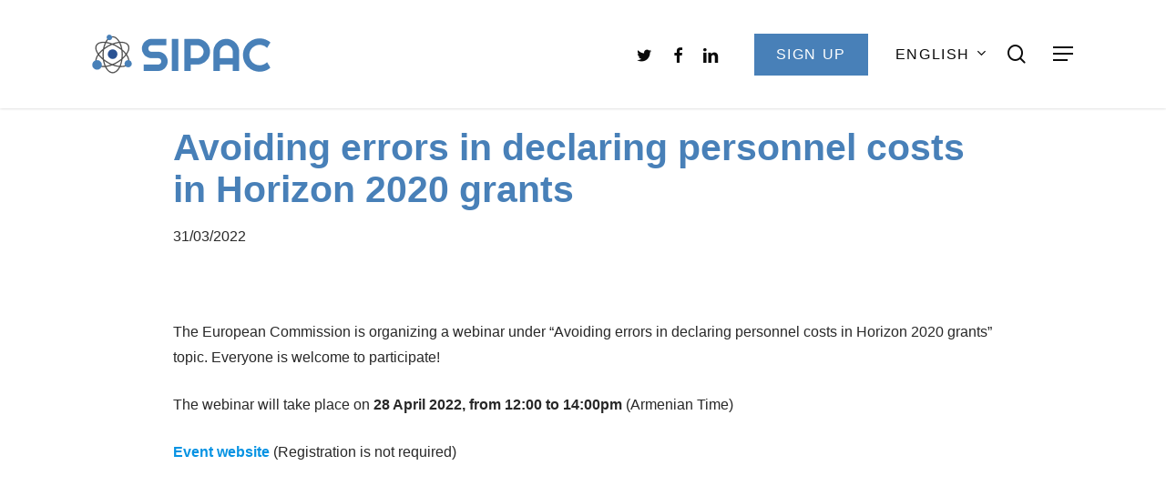

--- FILE ---
content_type: text/css
request_url: https://sipac.am/wp-content/themes/salient-child/style.css?ver=14.0.2
body_size: 1149
content:
/*
Theme Name: Salient Child Theme
Description: This is a custom child theme for Salient
Theme URI:   https://themeforest.net/item/salient-responsive-multipurpose-theme/4363266
Author: ThemeNectar
Author URI:  https://themeforest.net/user/themenectar
Template: salient
Version: 1.0
*/


.nectar-post-grid .meta-date{
	font-weight: 600;
    font-size: 16px;
    line-height: 25px;
}

.nectar-post-grid-wrap:not([data-style=content_overlaid]) .nectar-post-grid-item .content .meta-excerpt{
	    font-size: 16px;
    line-height: 25px;
    color: #282828;
    opacity: 0.7;
}

.nectar-post-grid .nectar-post-grid-item .content .post-heading a span,
.nectar-post-grid .nectar-post-grid-item .content .post-heading{
	    font-weight: bold;
    font-size: 20px !important;
    line-height: 24px !important;
    color: #282828;
}

.row .team-member[data-style=bio_fullscreen_alt] h5{
	font-size: 16px  !important;
line-height: 20px  !important;
text-transform: none  !important;
    letter-spacing: 0  !important;
}

.team-member[data-style=bio_fullscreen_alt] h3{
	font-weight: 600 !important;
font-size: 25px  !important;
line-height: 30px  !important;
}